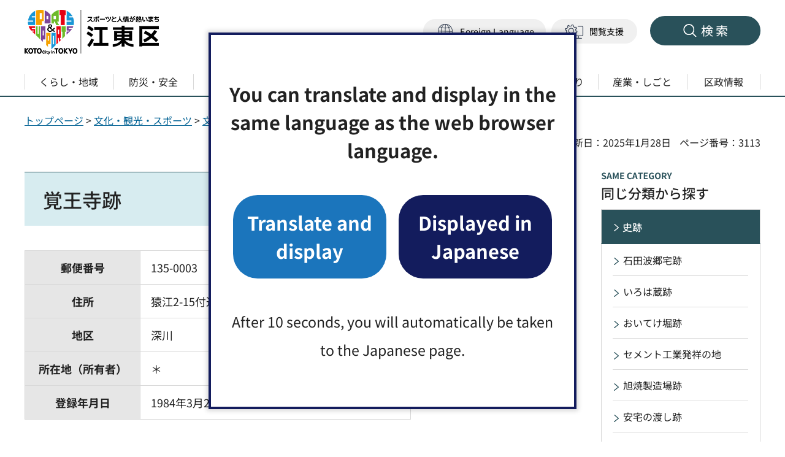

--- FILE ---
content_type: text/html
request_url: https://www.city.koto.lg.jp/103020/bunkasports/bunka/bunkazaisiseki/shiseki/16073.html
body_size: 10134
content:
<!DOCTYPE html>
<html lang="ja">
<head>
<meta charset="UTF-8">

<title>覚王寺跡｜江東区</title>

<meta name="author" content="江東区">
<meta property="og:title" content="覚王寺跡">
<meta property="og:type" content="article">
<meta property="og:description" content="">
<meta property="og:url" content="https://www.city.koto.lg.jp/103020/bunkasports/bunka/bunkazaisiseki/shiseki/16073.html">
<meta property="og:image" content="https://www.city.koto.lg.jp/shared/site_rn/images/sns/logo.png">
<meta property="og:site_name" content="江東区">
<meta property="og:locale" content="ja_JP">
<meta name="page_id" content="3113">
<meta name="viewport" content="width=device-width, maximum-scale=3.0">
<meta name="format-detection" content="telephone=no">
<link href="/shared/site_rn/style/default.css" rel="stylesheet" type="text/css" media="all">
<link href="/shared/site_rn/style/layout.css" rel="stylesheet" type="text/css" media="all">
<link href="/shared/templates/free_rn/style/edit.css" rel="stylesheet" type="text/css" media="all">
<link href="/shared/site_rn/style/smartphone.css" rel="stylesheet" media="all" type="text/css" class="mc_css">
<link href="/shared/templates/free_rn/style/edit_sp.css" rel="stylesheet" media="all" type="text/css" class="mc_css">
<link href="/shared/site_rn/images/favicon/favicon.ico" rel="icon">
<link href="/shared/site_rn/images/favicon/apple-touch-icon-precomposed.png" rel="apple-touch-icon-precomposed">
<script src="/shared/site_rn/js/setting.js"></script>
<script src="/shared/site_rn/js/readspeaker.js"></script>
<script src="/shared/js/ga.js"></script>


<link rel="stylesheet" href="/shared/cogmo/styles/cogmo-base.css">
<link rel="stylesheet" href="/shared/cogmo/styles/cogmo-gpt.css">
<link rel="stylesheet" href="/shared/cogmo/styles/cogmo-form.css">
<link rel="stylesheet" href="/shared/cogmo/styles/cogmo-add.css">
<script src="/shared/cogmo/scripts/search_config.js"></script>
<script src="/shared/cogmo/scripts/search-f1_config.js"></script>
<script src="/shared/cogmo/scripts/iso_codes.js"></script>
<script defer src="/shared/cogmo/scripts/bundle.js"></script>
</head>
<body class="format_free no_javascript">
<script src="/shared/site_rn/js/init.js"></script>
<div id="tmp_wrapper">
<noscript>
<p>このサイトではJavaScriptを使用したコンテンツ・機能を提供しています。JavaScriptを有効にするとご利用いただけます。</p>
</noscript>
<p><a href="#tmp_honbun" class="skip">本文へスキップします。</a></p>
<div id="tmp_header_wrap">

<header id="tmp_header">
<div class="container">
<div id="tmp_hlogo">
<p><a href="/index.html"><span><img alt="スポーツと人情が熱いまち 江東区" height="75" src="/shared/site_rn/images/header/hlogo.jpg" width="221"></span></a></p>
</div>
<div id="tmp_settings">
<div class="header_note_fix">
<p>知りたい情報が<span>見つからないときは</span></p>
</div>
<div id="tmp_hnavi_means">
<ul>
	<li id="tmp_hnavi_lang"><a href="javascript:void(0)" lang="en"><span>Foreign Language</span></a>
	<div id="tmp_sma_language" class="wrap_sma_sch show">
	<div class="sma_setting_inner">
	<div class="language_list">
	<ul>
	</ul>
	</div>
	</div>
	</div>
	</li>
	<li id="tmp_hnavi_setting"><a href="javascript:void(0)"><span>閲覧支援</span></a>
	<div id="tmp_sma_setting" class="wrap_sma_sch">
	<div class="sma_setting_inner">
	<ul class="setting_list">
		<li class="setting_size"><a href="/moji.html">文字サイズ・色合い変更</a></li>
		<li class="setting_speaker">
		<div id="readspeaker_button1" class="rs_skip"><a href="https://app-eas.readspeaker.com/cgi-bin/rsent?customerid=7199&amp;lang=ja_jp&amp;readid=tmp_readcontents&amp;url=" onclick="readpage(this.href, 'tmp_readspeaker'); return false;" rel="nofollow" class="rs_href"><span>音声読み上げ</span></a></div>
		</li>
	</ul>
	</div>
	</div>
	</li>
</ul>
</div>
<div id="tmp_hnavi_s">
<ul>
	<li id="tmp_hnavi_rmenu"><a href="/sitemap.html"><span>検索</span></a>
	<div id="tmp_sma_rmenu" class="wrap_sma_sch">
	<div class="container">
	<div class="sma_rmenu_inner">
	<p class="sma_rmenu_head"><span>検索</span></p>
	<div class="sma_rmenu_cnt">
	<div class="rmenu_sch_key">
	<div class="row_sch">
	<div class="col_sch">
	<div id="tmp_keyword">
	<p class="sma_rmenu_ttl">キーワードで探す</p>
	<p class="sch_note">検索結果の概要文が生成AIで作成されます。</p>
	<div class="wrap_sch_box">
	<div config="Form1SearchConfig" id="cogmo-search-form1" class="cogmo-main"><!-- --></div>
	</div>
	</div>
	</div>
	<div class="col_sch">
	<div id="tmp_sch_page_id">
	<p class="sma_rmenu_ttl">ページ番号で探す</p>
	<p class="sch_note">「ページ番号」をご存じの方は、ページ番号を入力してください</p>
	<form action="/#" id="tmp_gsearch_page_id" name="tmp_gsearch_page_id">
	<div class="wrap_sch_box">
	<p class="sch_ttl"><label for="id_search_txt">ページ番号検索</label></p>
	<p class="sch_box"><input id="id_search_txt" name="q" size="31" type="text"></p>
	<p class="sch_btn"><input id="id_search_btn" name="sa" type="submit" value="検索"></p>
	</div>
	<p class="wrap_sch_how_to_use"><a href="/page_number.html">ページ番号検索とは</a></p>
	</form>
	</div>
	</div>
	</div>
	</div>
	<div id="tmp_search_keywords" class="rmenu_keywords">
	<p class="sma_rmenu_ttl">よく検索されるキーワード</p>
	</div>
	<div class="rmenu_gnavi">
	<p class="sma_rmenu_ttl">分類から探す</p>
	</div>
	<div class="rmenu_userful_navigation">
	<p class="sma_rmenu_ttl">便利ナビ</p>
	</div>
	<div class="rmenu_target_audience">
	<p class="sma_rmenu_ttl">対象者別</p>
	</div>
	</div>
	<p class="close_btn"><a href="javascript:void(0);"><span>閉じる</span></a></p>
	</div>
	</div>
	</div>
	</li>
</ul>
</div>
</div>
</div>
</header>
<div id="tmp_gnavi">
<div class="container">
<div class="gnavi">
<ul class="gnavi_list">
	<li class="glist1"><a href="/kurashi/index.html" class="gnavi_link"><span>くらし・地域</span></a></li>
	<li class="glist2"><a href="/bosai/index.html" class="gnavi_link"><span>防災・安全</span></a></li>
	<li class="glist3"><a href="/kodomo/index.html" class="gnavi_link"><span>こども・教育</span></a></li>
	<li class="glist4"><a href="/fukushi/index.html" class="gnavi_link"><span>健康・福祉</span></a></li>
	<li class="glist5"><a href="/bunkasports/index.html" class="gnavi_link"><span>文化・観光・スポーツ</span></a></li>
	<li class="glist6"><a href="/machizukuri/index.html" class="gnavi_link"><span>環境・まちづくり</span></a></li>
	<li class="glist7"><a href="/sangyoshigoto/index.html" class="gnavi_link"><span>産業・しごと</span></a></li>
	<li class="glist8"><a href="/kuse/index.html" class="gnavi_link"><span>区政情報</span></a></li>
</ul>
</div>
</div>
</div>

</div>
<div id="tmp_pankuzu">
<div class="container">
<p><a href="/index.html">トップページ</a> &gt; <a href="/bunkasports/index.html">文化・観光・スポーツ</a> &gt; <a href="/bunkasports/bunka/index.html">文化・歴史</a> &gt; <a href="/bunkasports/bunka/ichiran/index.html">文化財・史跡等一覧</a> &gt; <a href="/bunkasports/bunka/bunkazaisiseki/index.html">文化財・史跡等50音順一覧</a> &gt; <a href="/bunkasports/bunka/bunkazaisiseki/shiseki/index.html">史跡</a> &gt; 覚王寺跡</p>
</div>
</div>
<p id="tmp_honbun" class="skip">ここから本文です。</p>
<div id="tmp_wrap_custom_update">
<div class="container">
<div id="tmp_custom_update">



<p id="tmp_update">更新日：2025年1月28日</p>

<p id="tmp_page_id">ページ番号：3113</p>
</div>
</div>
</div>
<main id="tmp_wrap_main" class="column_rnavi">
<div id="tmp_main">
<div class="container">
<div class="wrap_col_main">
<div class="col_main">
<div id="tmp_readspeaker" class="rs_preserve rs_skip rs_splitbutton rs_addtools rs_exp"></div>
<div id="tmp_readcontents">
<div id="tmp_contents">



<h1>覚王寺跡</h1>
<table align="" border="1" cellpadding="5" cellspacing="0" summary="" width="70%" class="datatable">
	<tbody>
		<tr>
			<th scope="row" width="30%">郵便番号</th>
			<td>135-0003</td>
		</tr>
		<tr>
			<th scope="row" width="30%">住所</th>
			<td>猿江2-15付近</td>
		</tr>
		<tr>
			<th scope="row" width="30%">地区</th>
			<td>深川</td>
		</tr>
		<tr>
			<th scope="row" width="30%">所在地（所有者）</th>
			<td>＊</td>
		</tr>
		<tr>
			<th scope="row" width="30%">登録年月日</th>
			<td>1984年3月26日</td>
		</tr>
	</tbody>
</table>



</div>



<div id="tmp_inquiry">
<div id="tmp_inquiry_ttl">
<h2>お問い合わせ先</h2>
</div>
<div id="tmp_inquiry_cnt">
<form method="post" action="https://www.city.koto.lg.jp/cgi-bin/simple_faq/form.cgi">
<div class="inquiry_parts">
<p class="inquiry_name">
地域振興部 文化観光課 文化財係&nbsp;窓口：区役所4階32番
</p>
<p class="inquiry_address">郵便番号135-8383&nbsp;東京都江東区東陽4丁目11番28号</p>
<p class="inquiry_tel tel_link">電話番号：03-3647-9819</p>
<p class="inquiry_fax">Fax：03-3647-8470</p>
<p class="inquiry_btn">
<input value="お問い合わせフォーム" type="submit" title="お問い合わせフォーム">
</p>
</div>
<p>
<input type="hidden" name="code" value="050030020">
<input type="hidden" name="dept" value="4358:4524:4109:4026:3943:4690:5271:8176:8674:9587:10002:3777:8840:9172:9587:9172:3777:8923:8508:3777:8757:9255">
<input type="hidden" name="page" value="/103020/bunkasports/bunka/bunkazaisiseki/shiseki/16073.html">
<input type="hidden" name="ENQ_RETURN_MAIL_SEND_FLG" value="0">
<input type="hidden" name="publish_ssl_flg" value="1">
</p>
</form>
</div>
</div>

<div id="tmp_feedback">
<div id="tmp_feedback_ttl">
<p>より良いウェブサイトにするためにみなさまのご意見をお聞かせください</p>
</div>
<div id="tmp_feedback_cnt">
<form action="/cgi-bin/feedback/feedback.cgi" id="feedback" method="post">
<p><input name="page_id" type="hidden" value="3113"> <input name="page_title" type="hidden" value="覚王寺跡"> <input name="page_url" type="hidden" value="https://www.city.koto.lg.jp/103020/bunkasports/bunka/bunkazaisiseki/shiseki/16073.html"> <input name="item_cnt" type="hidden" value="2"></p>
<fieldset><legend>このページの情報は役に立ちましたか？</legend>
<p><input id="que1_1" name="item_1" type="radio" value="役に立った"> <label for="que1_1">1：役に立った</label></p>
<p><input id="que1_2" name="item_1" type="radio" value="ふつう"> <label for="que1_2">2：ふつう</label></p>
<p><input id="que1_3" name="item_1" type="radio" value="役に立たなかった"> <label for="que1_3">3：役に立たなかった</label></p>
</fieldset>
<p><input name="label_1" type="hidden" value="質問：このページの情報は役に立ちましたか？"> <input name="nes_1" type="hidden" value="0"> <input name="img_1" type="hidden"> <input name="img_alt_1" type="hidden"> <input name="mail_1" type="hidden" value="0"></p>
<fieldset><legend>このページの情報は見つけやすかったですか？</legend>
<p><input id="que2_1" name="item_2" type="radio" value="見つけやすかった"> <label for="que2_1">1：見つけやすかった</label></p>
<p><input id="que2_2" name="item_2" type="radio" value="ふつう"> <label for="que2_2">2：ふつう</label></p>
<p><input id="que2_3" name="item_2" type="radio" value="見つけにくかった"> <label for="que2_3">3：見つけにくかった</label></p>
</fieldset>
<p><input name="label_2" type="hidden" value="質問：このページの情報は見つけやすかったですか？"> <input name="nes_2" type="hidden" value="0"> <input name="img_2" type="hidden"> <input name="img_alt_2" type="hidden"> <input name="mail_2" type="hidden" value="0"></p>
<p class="submit"><input type="submit" value="送信"></p>
</form>
</div>
</div>

</div>
</div>
</div>
<div class="wrap_col_rgt_navi">
<div class="col_rgt_navi">

<div id="tmp_wrap_lnavi">
<div class="category_ttl">
<h2>同じ分類から探す</h2>
</div>
<div id="tmp_lnavi">
<div id="tmp_lnavi_ttl">
<p><a href="/bunkasports/bunka/bunkazaisiseki/shiseki/index.html">史跡</a></p>
</div>
<div id="tmp_lnavi_cnt">
<ul>
<li><a href="/103020/bunkasports/bunka/bunkazaisiseki/shiseki/ishidahakyou.html">石田波郷宅跡</a></li>
<li><a href="/103020/bunkasports/bunka/bunkazaisiseki/shiseki/16002.html">いろは蔵跡</a></li>
<li><a href="/103020/bunkasports/bunka/bunkazaisiseki/shiseki/16091.html">おいてけ堀跡</a></li>
<li><a href="/103020/bunkasports/bunka/bunkazaisiseki/shiseki/15900.html">セメント工業発祥の地</a></li>
<li><a href="/103020/bunkasports/bunka/bunkazaisiseki/shiseki/15938.html">旭焼製造場跡</a></li>
<li><a href="/103020/bunkasports/bunka/bunkazaisiseki/shiseki/15921.html">安宅の渡し跡</a></li>
<li><a href="/103020/bunkasports/bunka/bunkazaisiseki/shiseki/15923.html">安宅丸繋留地跡</a></li>
<li><a href="/103020/bunkasports/bunka/bunkazaisiseki/shiseki/16011.html">伊勢ノ海墓</a></li>
<li><a href="/103020/bunkasports/bunka/bunkazaisiseki/shiseki/16001.html">伊東甲子太郎道場跡</a></li>
<li><a href="/103020/bunkasports/bunka/bunkazaisiseki/shiseki/15929.html">伊東深水誕生の地</a></li>
<li><a href="/103020/bunkasports/bunka/bunkazaisiseki/shiseki/16119.html">伊藤左千夫宅跡</a></li>
<li><a href="/103020/bunkasports/bunka/bunkazaisiseki/shiseki/16102.html">伊藤左千夫墓</a></li>
<li><a href="/103020/bunkasports/bunka/bunkazaisiseki/shiseki/15926.html">伊豆長八宅跡</a></li>
<li><a href="/103020/bunkasports/bunka/bunkazaisiseki/shiseki/16006.html">伊奈忠治・忠重墓</a></li>
<li><a href="/103020/bunkasports/bunka/bunkazaisiseki/shiseki/16044.html">伊能忠敬宅跡</a></li>
<li><a href="/103020/bunkasports/bunka/bunkazaisiseki/shiseki/16043.html">一の鳥居跡</a></li>
<li><a href="/103020/bunkasports/bunka/bunkazaisiseki/shiseki/16115.html">一茶寓居跡</a></li>
<li><a href="/103020/bunkasports/bunka/bunkazaisiseki/shiseki/15960.html">浦風墓</a></li>
<li><a href="/103020/bunkasports/bunka/bunkazaisiseki/shiseki/16047.html">永代寺跡</a></li>
<li><a href="/103020/bunkasports/bunka/bunkazaisiseki/shiseki/16048.html">永代寺歴代住持墓</a></li>
<li><a href="/103020/bunkasports/bunka/bunkazaisiseki/shiseki/16139.html">永福寺歴代住持墓　5基</a></li>
<li><a href="/103020/bunkasports/bunka/bunkazaisiseki/shiseki/15956.html">英一蝶宅跡</a></li>
<li><a href="/103020/bunkasports/bunka/bunkazaisiseki/shiseki/16037.html">英信勝墓</a></li>
<li><a href="/103020/bunkasports/bunka/bunkazaisiseki/shiseki/16060.html">越中島</a></li>
<li><a href="/103020/bunkasports/bunka/bunkazaisiseki/shiseki/16057.html">越中島新田跡</a></li>
<li><a href="/103020/bunkasports/bunka/bunkazaisiseki/shiseki/89196.html">越中島砲台跡</a></li>
<li><a href="/103020/bunkasports/bunka/bunkazaisiseki/shiseki/16062.html">越中島練兵場跡</a></li>
<li><a href="/103020/bunkasports/bunka/bunkazaisiseki/shiseki/15954.html">円珠院墓</a></li>
<li><a href="/103020/bunkasports/bunka/bunkazaisiseki/shiseki/16078.html">猿江御材木蔵跡</a></li>
<li><a href="/103020/bunkasports/bunka/bunkazaisiseki/shiseki/16067.html">猿江船改番所跡</a></li>
<li><a href="/103020/bunkasports/bunka/bunkazaisiseki/shiseki/15916.html">猿子橋跡</a></li>
<li><a href="/103020/bunkasports/bunka/bunkazaisiseki/shiseki/15959.html">横綱阿武松緑之助墓</a></li>
<li><a href="/103020/bunkasports/bunka/bunkazaisiseki/shiseki/16100.html">横綱秀ノ山雷五郎墓</a></li>
<li><a href="/103020/bunkasports/bunka/bunkazaisiseki/shiseki/16131.html">荻家歴代墓</a></li>
<li><a href="/103020/bunkasports/bunka/bunkazaisiseki/shiseki/16079.html">牡丹園跡</a></li>
<li><a href="/103020/bunkasports/bunka/bunkazaisiseki/shiseki/15992.html">下手渡藩上屋敷跡</a></li>
<li><a href="/103020/bunkasports/bunka/bunkazaisiseki/shiseki/17346.html">加舎白雄（かやしらお）誕生の地</a></li>
<li><a href="/103020/bunkasports/bunka/bunkazaisiseki/shiseki/16107.html">歌川国輝墓</a></li>
<li><a href="/103020/bunkasports/bunka/bunkazaisiseki/shiseki/16099.html">歌川豊国(国貞)墓</a></li>
<li><a href="/103020/bunkasports/bunka/bunkazaisiseki/shiseki/15925.html">会輔堂跡</a></li>
<li><a href="/103020/bunkasports/bunka/bunkazaisiseki/shiseki/16038.html">海福寺跡</a></li>
<li><a href="/103020/bunkasports/bunka/bunkazaisiseki/shiseki/15995.html">海辺新田鋳銭座跡</a></li>
<li><a href="/103020/bunkasports/bunka/bunkazaisiseki/shiseki/16073.html">覚王寺跡</a></li>
<li><a href="/103020/bunkasports/bunka/bunkazaisiseki/shiseki/16074.html">覚樹王院跡</a></li>
<li><a href="/103020/bunkasports/bunka/bunkazaisiseki/shiseki/16114.html">釜屋の渡し跡</a></li>
<li><a href="/103020/bunkasports/bunka/bunkazaisiseki/shiseki/16112.html">釜屋跡</a></li>
<li><a href="/103020/bunkasports/bunka/bunkazaisiseki/shiseki/16000.html">干鰯場（永代場）跡</a></li>
<li><a href="/103020/bunkasports/bunka/bunkazaisiseki/shiseki/16041.html">干鰯場（江川場）跡</a></li>
<li><a href="/103020/bunkasports/bunka/bunkazaisiseki/shiseki/15990.html">干鰯場（銚子場）跡</a></li>
<li><a href="/103020/bunkasports/bunka/bunkazaisiseki/shiseki/16036.html">観嵩月墓</a></li>
<li><a href="/103020/bunkasports/bunka/bunkazaisiseki/shiseki/15955.html">間宮林蔵墓</a></li>
<li><a href="/103020/bunkasports/bunka/bunkazaisiseki/shiseki/16069.html">関根正二墓</a></li>
<li><a href="/103020/bunkasports/bunka/bunkazaisiseki/shiseki/15991.html">岩出惣兵衛宅跡</a></li>
<li><a href="/103020/bunkasports/bunka/bunkazaisiseki/shiseki/15964.html">紀伊国屋文左衛門墓</a></li>
<li><a href="/103020/bunkasports/bunka/bunkazaisiseki/shiseki/16106.html">亀ヶ井跡</a></li>
<li><a href="/103020/bunkasports/bunka/bunkazaisiseki/shiseki/16105.html">亀の島跡</a></li>
<li><a href="/103020/bunkasports/bunka/bunkazaisiseki/shiseki/16093.html">亀戸銭座跡</a></li>
<li><a href="/103020/bunkasports/bunka/bunkazaisiseki/shiseki/16090.html">亀戸天神旅所跡</a></li>
<li><a href="/103020/bunkasports/bunka/bunkazaisiseki/shiseki/16111.html">逆井の渡し跡</a></li>
<li><a href="/103020/bunkasports/bunka/bunkazaisiseki/shiseki/15998.html">旧永代橋跡</a></li>
<li><a href="/103020/bunkasports/bunka/bunkazaisiseki/shiseki/16142.html">旧葛西橋跡</a></li>
<li><a href="/103020/bunkasports/bunka/bunkazaisiseki/shiseki/15915.html">旧新大橋跡</a></li>
<li><a href="/103020/bunkasports/bunka/bunkazaisiseki/shiseki/16122.html">牛島神社跡</a></li>
<li><a href="/103020/bunkasports/bunka/bunkazaisiseki/shiseki/16141.html">境川跡</a></li>
<li><a href="/103020/bunkasports/bunka/bunkazaisiseki/shiseki/15958.html">橋本雅邦墓</a></li>
<li><a href="/103020/bunkasports/bunka/bunkazaisiseki/shiseki/16147.html">蕎麦切稲荷跡</a></li>
<li><a href="/103020/bunkasports/bunka/bunkazaisiseki/shiseki/16125.html">近藤長裕墓</a></li>
<li><a href="/103020/bunkasports/bunka/bunkazaisiseki/shiseki/16059.html">金刀比羅神社跡</a></li>
<li><a href="/103020/bunkasports/bunka/bunkazaisiseki/shiseki/15997.html">隅田川汽船航路跡</a></li>
<li><a href="/103020/bunkasports/bunka/bunkazaisiseki/shiseki/16009.html">熊井理左衛門宅跡</a></li>
<li><a href="/103020/bunkasports/bunka/bunkazaisiseki/shiseki/15907.html">桑田立斎宅跡</a></li>
<li><a href="/103020/bunkasports/bunka/bunkazaisiseki/shiseki/15984.html">桑名藩主松平家墓</a></li>
<li><a href="/103020/bunkasports/bunka/bunkazaisiseki/shiseki/16089.html">元佐倉道跡</a></li>
<li><a href="/103020/bunkasports/bunka/bunkazaisiseki/shiseki/16003.html">元木場跡</a></li>
<li><a href="/103020/bunkasports/bunka/bunkazaisiseki/shiseki/16040.html">元杢網夫妻墓</a></li>
<li><a href="/103020/bunkasports/bunka/bunkazaisiseki/shiseki/15931.html">五間堀跡</a></li>
<li><a href="/103020/bunkasports/bunka/bunkazaisiseki/shiseki/16028.html">五世鶴屋南北墓</a></li>
<li><a href="/103020/bunkasports/bunka/bunkazaisiseki/shiseki/16092.html">五之橋跡</a></li>
<li><a href="/103020/bunkasports/bunka/bunkazaisiseki/shiseki/16117.html">羅漢寺跡</a></li>
<li><a href="/103020/bunkasports/bunka/bunkazaisiseki/shiseki/16075.html">五本松跡</a></li>
<li><a href="/103020/bunkasports/bunka/bunkazaisiseki/shiseki/15972.html">後藤三右衛門光亨墓</a></li>
<li><a href="/103020/bunkasports/bunka/bunkazaisiseki/shiseki/15922.html">御船蔵跡</a></li>
<li><a href="/103020/bunkasports/bunka/bunkazaisiseki/shiseki/15924.html">御用石灰置場並会所跡</a></li>
<li><a href="/103020/bunkasports/bunka/bunkazaisiseki/shiseki/16096.html">光蔵寺跡</a></li>
<li><a href="/103020/bunkasports/bunka/bunkazaisiseki/shiseki/16034.html">向井忠勝墓</a></li>
<li><a href="/103020/bunkasports/bunka/bunkazaisiseki/shiseki/16031.html">工藤平助墓　附工藤丈庵墓</a></li>
<li><a href="/103020/bunkasports/bunka/bunkazaisiseki/shiseki/16113.html">庚申道</a></li>
<li><a href="/103020/bunkasports/bunka/bunkazaisiseki/shiseki/15941.html">弘文舎跡</a></li>
<li><a href="/103020/bunkasports/bunka/bunkazaisiseki/shiseki/15919.html">高橋跡</a></li>
<li><a href="/103020/bunkasports/bunka/bunkazaisiseki/shiseki/15939.html">高田早苗誕生の地</a></li>
<li><a href="/103020/bunkasports/bunka/bunkazaisiseki/shiseki/15983.html">高田藩主榊原家墓</a></li>
<li><a href="/103020/bunkasports/bunka/bunkazaisiseki/shiseki/15987.html">今治藩主松平家墓</a></li>
<li><a href="/103020/bunkasports/bunka/bunkazaisiseki/shiseki/16007.html">佐久間象山砲術塾跡</a></li>
<li><a href="/103020/bunkasports/bunka/bunkazaisiseki/shiseki/16012.html">佐渡ケ嶽墓</a></li>
<li><a href="/103020/bunkasports/bunka/bunkazaisiseki/shiseki/16124.html">左行秀鍛練場跡</a></li>
<li><a href="/103020/bunkasports/bunka/bunkazaisiseki/shiseki/16144.html">砂村新田跡</a></li>
<li><a href="/103020/bunkasports/bunka/bunkazaisiseki/shiseki/16129.html">砂町運河跡</a></li>
<li><a href="/103020/bunkasports/bunka/bunkazaisiseki/shiseki/16064.html">再製塩製造所跡</a></li>
<li><a href="/103020/bunkasports/bunka/bunkazaisiseki/shiseki/16022.html">採荼庵跡</a></li>
<li><a href="/103020/bunkasports/bunka/bunkazaisiseki/shiseki/16020.html">斎藤鶴磯宅跡</a></li>
<li><a href="/103020/bunkasports/bunka/bunkazaisiseki/shiseki/16077.html">斎藤堀跡</a></li>
<li><a href="/103020/bunkasports/bunka/bunkazaisiseki/shiseki/16039.html">三井親和墓</a></li>
<li><a href="/103020/bunkasports/bunka/bunkazaisiseki/shiseki/16018.html">三角屋鋪跡</a></li>
<li><a href="/103020/bunkasports/bunka/bunkazaisiseki/shiseki/16052.html">三十三間堂跡</a></li>
<li><a href="/103020/bunkasports/bunka/bunkazaisiseki/shiseki/15965.html">三代・四代・五代山響墓</a></li>
<li><a href="/103020/bunkasports/bunka/bunkazaisiseki/shiseki/16014.html">三代・四代・六代若松墓</a></li>
<li><a href="/103020/bunkasports/bunka/bunkazaisiseki/shiseki/15948.html">三沢局墓</a></li>
<li><a href="/103020/bunkasports/bunka/bunkazaisiseki/shiseki/15906.html">三野村利左衛門宅跡</a></li>
<li><a href="/103020/bunkasports/bunka/bunkazaisiseki/shiseki/16084.html">山東京伝誕生の地</a></li>
<li><a href="/103020/bunkasports/bunka/bunkazaisiseki/shiseki/16134.html">四ッ車大八墓</a></li>
<li><a href="/103020/bunkasports/bunka/bunkazaisiseki/shiseki/16054.html">四世鶴屋南北宅跡</a></li>
<li><a href="/103020/bunkasports/bunka/bunkazaisiseki/shiseki/16136.html">四代目荻江露友墓</a></li>
<li><a href="/103020/bunkasports/bunka/bunkazaisiseki/shiseki/16025.html">紫檀楼古喜墓</a></li>
<li><a href="/103020/bunkasports/bunka/bunkazaisiseki/shiseki/15927.html">慈眼寺跡</a></li>
<li><a href="/103020/bunkasports/bunka/bunkazaisiseki/shiseki/16081.html">七代目市川團十郎宅跡</a></li>
<li><a href="/103020/bunkasports/bunka/bunkazaisiseki/shiseki/15946.html">手柄岡持墓</a></li>
<li><a href="/103020/bunkasports/bunka/bunkazaisiseki/shiseki/15952.html">洲崎廓追善墓</a></li>
<li><a href="/103020/bunkasports/bunka/bunkazaisiseki/shiseki/17024.html">洲崎球場跡</a></li>
<li><a href="/103020/bunkasports/bunka/bunkazaisiseki/shiseki/16058.html">洲崎御薬草御植付場跡</a></li>
<li><a href="/103020/bunkasports/bunka/bunkazaisiseki/shiseki/16143.html">舟入川跡</a></li>
<li><a href="/103020/bunkasports/bunka/bunkazaisiseki/shiseki/16097.html">十間川</a></li>
<li><a href="/103020/bunkasports/bunka/bunkazaisiseki/shiseki/15962.html">十三代・十六代木村庄之助墓</a></li>
<li><a href="/103020/bunkasports/bunka/bunkazaisiseki/shiseki/16063.html">十万坪跡</a></li>
<li><a href="/103020/bunkasports/bunka/bunkazaisiseki/shiseki/16065.html">十万坪鋳銭場跡</a></li>
<li><a href="/103020/bunkasports/bunka/bunkazaisiseki/shiseki/16015.html">渋沢栄一宅跡</a></li>
<li><a href="/103020/bunkasports/bunka/bunkazaisiseki/shiseki/16005.html">初代市川段四郎墓</a></li>
<li><a href="/103020/bunkasports/bunka/bunkazaisiseki/shiseki/16026.html">初代市川八百蔵墓</a></li>
<li><a href="/103020/bunkasports/bunka/bunkazaisiseki/shiseki/15947.html">初代清元延寿太夫墓</a></li>
<li><a href="/103020/bunkasports/bunka/bunkazaisiseki/shiseki/15971.html">初代竹本越路太夫・三代野澤吉兵衛墓</a></li>
<li><a href="/103020/bunkasports/bunka/bunkazaisiseki/shiseki/16101.html">勝田家墓地</a></li>
<li><a href="/103020/bunkasports/bunka/bunkazaisiseki/shiseki/16021.html">小津安二郎誕生の地</a></li>
<li><a href="/103020/bunkasports/bunka/bunkazaisiseki/shiseki/16121.html">小名木川</a></li>
<li><a href="/103020/bunkasports/bunka/bunkazaisiseki/shiseki/15970.html">庄司甚右衛門墓</a></li>
<li><a href="/103020/bunkasports/bunka/bunkazaisiseki/shiseki/15989.html">松旭斎天一墓</a></li>
<li><a href="/103020/bunkasports/bunka/bunkazaisiseki/shiseki/15982.html">松田東吉郎墓</a></li>
<li><a href="/103020/bunkasports/bunka/bunkazaisiseki/shiseki/16130.html">松平冠山屋敷跡</a></li>
<li><a href="/103020/bunkasports/bunka/bunkazaisiseki/shiseki/15966.html">松平忠敏墓</a></li>
<li><a href="/103020/bunkasports/bunka/bunkazaisiseki/shiseki/17023.html">松平定信海荘跡</a></li>
<li><a href="/103020/bunkasports/bunka/bunkazaisiseki/shiseki/15979.html">松平定信墓</a></li>
<li><a href="/103020/bunkasports/bunka/bunkazaisiseki/shiseki/16135.html">松本久四郎墓</a></li>
<li><a href="/103020/bunkasports/bunka/bunkazaisiseki/shiseki/15901.html">上・中・下之橋</a></li>
<li><a href="/103020/bunkasports/bunka/bunkazaisiseki/shiseki/16133.html">上妙寺歴代住職墓</a></li>
<li><a href="/103020/bunkasports/bunka/bunkazaisiseki/shiseki/16016.html">新井白石寓居跡</a></li>
<li><a href="/103020/bunkasports/bunka/bunkazaisiseki/shiseki/16070.html">新場小安墓</a></li>
<li><a href="/103020/bunkasports/bunka/bunkazaisiseki/shiseki/15976.html">深川の薮そば跡</a></li>
<li><a href="/103020/bunkasports/bunka/bunkazaisiseki/shiseki/16008.html">深川魚市場跡</a></li>
<li><a href="/103020/bunkasports/bunka/bunkazaisiseki/shiseki/15951.html">深川区役所跡</a></li>
<li><a href="/103020/bunkasports/bunka/bunkazaisiseki/shiseki/15917.html">深川御籾蔵跡</a></li>
<li><a href="/103020/bunkasports/bunka/bunkazaisiseki/shiseki/15940.html">深川授産場跡</a></li>
<li><a href="/103020/bunkasports/bunka/bunkazaisiseki/shiseki/15999.html">深川正米市場跡</a></li>
<li><a href="/103020/bunkasports/bunka/bunkazaisiseki/shiseki/15930.html">深川村発祥の地</a></li>
<li><a href="/103020/bunkasports/bunka/bunkazaisiseki/shiseki/15993.html">真光庵跡　黄檗宗江戸八カ庵の一</a></li>
<li><a href="/103020/bunkasports/bunka/bunkazaisiseki/shiseki/16104.html">神官香取家墓地</a></li>
<li><a href="/103020/bunkasports/bunka/bunkazaisiseki/shiseki/15975.html">進藤忠次墓</a></li>
<li><a href="/103020/bunkasports/bunka/bunkazaisiseki/shiseki/15910.html">仁木三岳墓</a></li>
<li><a href="/103020/bunkasports/bunka/bunkazaisiseki/shiseki/15944.html">水場跡</a></li>
<li><a href="/103020/bunkasports/bunka/bunkazaisiseki/shiseki/16056.html">雀の森跡</a></li>
<li><a href="/103020/bunkasports/bunka/bunkazaisiseki/shiseki/16053.html">雀林荘跡</a></li>
<li><a href="/103020/bunkasports/bunka/bunkazaisiseki/shiseki/16127.html">精製糖工業発祥の地</a></li>
<li><a href="/103020/bunkasports/bunka/bunkazaisiseki/shiseki/16118.html">製糖の渡し跡</a></li>
<li><a href="/103020/bunkasports/bunka/bunkazaisiseki/shiseki/17347.html">西館翫水（にしだてがんすい）墓</a></li>
<li><a href="/103020/bunkasports/bunka/bunkazaisiseki/shiseki/16095.html">西館孤清墓　附妻美佐子墓</a></li>
<li><a href="/103020/bunkasports/bunka/bunkazaisiseki/shiseki/16019.html">西尾藩藩校典学館跡</a></li>
<li><a href="/103020/bunkasports/bunka/bunkazaisiseki/shiseki/15957.html">石川玄常墓</a></li>
<li><a href="/103020/bunkasports/bunka/bunkazaisiseki/shiseki/15945.html">仙台堀</a></li>
<li><a href="/103020/bunkasports/bunka/bunkazaisiseki/shiseki/16108.html">占風園跡</a></li>
<li><a href="/103020/bunkasports/bunka/bunkazaisiseki/shiseki/16032.html">川口忠七・直墓</a></li>
<li><a href="/103020/bunkasports/bunka/bunkazaisiseki/shiseki/15912.html">川船番所跡</a></li>
<li><a href="/103020/bunkasports/bunka/bunkazaisiseki/shiseki/15932.html">泉養寺跡</a></li>
<li><a href="/103020/bunkasports/bunka/bunkazaisiseki/shiseki/15905.html">前島密宅跡</a></li>
<li><a href="/103020/bunkasports/bunka/bunkazaisiseki/shiseki/15985.html">膳所藩主本多家墓</a></li>
<li><a href="/103020/bunkasports/bunka/bunkazaisiseki/shiseki/16010.html">相川新兵衛宅跡</a></li>
<li><a href="/103020/bunkasports/bunka/bunkazaisiseki/shiseki/16138.html">草屋の渡し跡</a></li>
<li><a href="/103020/bunkasports/bunka/bunkazaisiseki/shiseki/16132.html">増田市五郎墓</a></li>
<li><a href="/103020/bunkasports/bunka/bunkazaisiseki/shiseki/15911.html">村田家墓</a></li>
<li><a href="/103020/bunkasports/bunka/bunkazaisiseki/shiseki/15908.html">村田春海墓</a></li>
<li><a href="/103020/bunkasports/bunka/bunkazaisiseki/shiseki/16137.html">太郎兵衛新田跡</a></li>
<li><a href="/103020/bunkasports/bunka/bunkazaisiseki/shiseki/16076.html">大横川</a></li>
<li><a href="/103020/bunkasports/bunka/bunkazaisiseki/shiseki/15974.html">大屋裏住墓</a></li>
<li><a href="/103020/bunkasports/bunka/bunkazaisiseki/shiseki/15937.html">大工町の渡し跡</a></li>
<li><a href="/103020/bunkasports/bunka/bunkazaisiseki/shiseki/15996.html">大慈庵跡　黄檗宗江戸八カ庵の一</a></li>
<li><a href="/103020/bunkasports/bunka/bunkazaisiseki/shiseki/16004.html">大川口の渡し跡</a></li>
<li><a href="/103020/bunkasports/bunka/bunkazaisiseki/shiseki/16140.html">大塚新田跡</a></li>
<li><a href="/103020/bunkasports/bunka/bunkazaisiseki/shiseki/16085.html">大島川</a></li>
<li><a href="/103020/bunkasports/bunka/bunkazaisiseki/shiseki/15942.html">曲亭馬琴誕生の地</a></li>
<li><a href="/103020/bunkasports/bunka/bunkazaisiseki/shiseki/16110.html">竪川</a></li>
<li><a href="/103020/bunkasports/bunka/bunkazaisiseki/shiseki/16061.html">竹橋事件処刑場跡</a></li>
<li><a href="/103020/bunkasports/bunka/bunkazaisiseki/shiseki/15899.html">中洲の渡し跡</a></li>
<li><a href="/103020/bunkasports/bunka/bunkazaisiseki/shiseki/16120.html">中川船番所跡</a></li>
<li><a href="/103020/bunkasports/bunka/bunkazaisiseki/shiseki/16123.html">中浜万次郎宅跡</a></li>
<li><a href="/103020/bunkasports/bunka/bunkazaisiseki/shiseki/16145.html">長州藩大砲鋳造場跡</a></li>
<li><a href="/103020/bunkasports/bunka/bunkazaisiseki/shiseki/17146.html">長谷川如是閑誕生の地</a></li>
<li><a href="/103020/bunkasports/bunka/bunkazaisiseki/shiseki/16042.html">坪井信道日習堂跡</a></li>
<li><a href="/103020/bunkasports/bunka/bunkazaisiseki/shiseki/16082.html">鶴歩町跡</a></li>
<li><a href="/103020/bunkasports/bunka/bunkazaisiseki/shiseki/15961.html">天廼門都竜墓</a></li>
<li><a href="/103020/bunkasports/bunka/bunkazaisiseki/shiseki/15977.html">度会園女墓</a></li>
<li><a href="/103020/bunkasports/bunka/bunkazaisiseki/shiseki/16046.html">東京市立深川図書館跡</a></li>
<li><a href="/103020/bunkasports/bunka/bunkazaisiseki/shiseki/16126.html">東京巡行船航路跡</a></li>
<li><a href="/103020/bunkasports/bunka/bunkazaisiseki/shiseki/15935.html">東京府小学第六校跡</a></li>
<li><a href="/103020/bunkasports/bunka/bunkazaisiseki/shiseki/16080.html">藤森稲荷跡</a></li>
<li><a href="/103020/bunkasports/bunka/bunkazaisiseki/shiseki/16128.html">徳島藩下屋敷庭園跡</a></li>
<li><a href="/103020/bunkasports/bunka/bunkazaisiseki/shiseki/15978.html">奈良屋茂左衛門墓跡</a></li>
<li><a href="/103020/bunkasports/bunka/bunkazaisiseki/shiseki/16146.html">南砂六地蔵</a></li>
<li><a href="/103020/bunkasports/bunka/bunkazaisiseki/shiseki/16029.html">二軒茶屋松本墓</a></li>
<li><a href="/103020/bunkasports/bunka/bunkazaisiseki/shiseki/16051.html">二軒茶屋跡</a></li>
<li><a href="/103020/bunkasports/bunka/bunkazaisiseki/shiseki/16055.html">二世烏亭焉馬宅跡</a></li>
<li><a href="/103020/bunkasports/bunka/bunkazaisiseki/shiseki/15968.html">二代目勝俵蔵墓</a></li>
<li><a href="/103020/bunkasports/bunka/bunkazaisiseki/shiseki/15918.html">二代目中村芝翫宅跡</a></li>
<li><a href="/103020/bunkasports/bunka/bunkazaisiseki/shiseki/15986.html">尼崎藩主松平家墓</a></li>
<li><a href="/103020/bunkasports/bunka/bunkazaisiseki/shiseki/15934.html">日本駄右衛門墓跡</a></li>
<li><a href="/103020/bunkasports/bunka/bunkazaisiseki/shiseki/16098.html">入神明宮跡</a></li>
<li><a href="/103020/bunkasports/bunka/bunkazaisiseki/shiseki/15933.html">芭蕉翁句塚跡</a></li>
<li><a href="/103020/bunkasports/bunka/bunkazaisiseki/shiseki/15914.html">芭蕉翁古池の跡</a></li>
<li><a href="/103020/bunkasports/bunka/bunkazaisiseki/shiseki/16103.html">梅屋敷跡</a></li>
<li><a href="/103020/bunkasports/bunka/bunkazaisiseki/shiseki/15920.html">櫨御植付場跡</a></li>
<li><a href="/103020/bunkasports/bunka/bunkazaisiseki/shiseki/16050.html">八幡堀跡</a></li>
<li><a href="/103020/bunkasports/bunka/bunkazaisiseki/shiseki/16033.html">伴伝兵衛店墓地</a></li>
<li><a href="/103020/bunkasports/bunka/bunkazaisiseki/shiseki/15936.html">瓢池園陶磁器工場跡</a></li>
<li><a href="/103020/bunkasports/bunka/bunkazaisiseki/shiseki/16049.html">富岡八幡宮富士塚跡</a></li>
<li><a href="/103020/bunkasports/bunka/bunkazaisiseki/shiseki/16035.html">伏見義民墓</a></li>
<li><a href="/103020/bunkasports/bunka/bunkazaisiseki/shiseki/15953.html">福王家歴代墓</a></li>
<li><a href="/103020/bunkasports/bunka/bunkazaisiseki/shiseki/15969.html">福士幸次郎墓</a></li>
<li><a href="/103020/bunkasports/bunka/bunkazaisiseki/shiseki/15973.html">福聚庵跡　黄檗宗江戸八カ庵の一</a></li>
<li><a href="/103020/bunkasports/bunka/bunkazaisiseki/shiseki/16087.html">平井新田塩浜跡</a></li>
<li><a href="/103020/bunkasports/bunka/bunkazaisiseki/shiseki/16086.html">平井新田跡</a></li>
<li><a href="/103020/bunkasports/bunka/bunkazaisiseki/shiseki/15902.html">平賀源内エレキテル実験の地</a></li>
<li><a href="/103020/bunkasports/bunka/bunkazaisiseki/shiseki/15988.html">峰山藩主京極家墓</a></li>
<li><a href="/103020/bunkasports/bunka/bunkazaisiseki/shiseki/16045.html">蓬莱橋跡</a></li>
<li><a href="/103020/bunkasports/bunka/bunkazaisiseki/shiseki/16027.html">豊田古童墓</a></li>
<li><a href="/103020/bunkasports/bunka/bunkazaisiseki/shiseki/16109.html">北十間川</a></li>
<li><a href="/103020/bunkasports/bunka/bunkazaisiseki/shiseki/16094.html">本多忠央家墓</a></li>
<li><a href="/103020/bunkasports/bunka/bunkazaisiseki/shiseki/15981.html">本多忠統墓</a></li>
<li><a href="/103020/bunkasports/bunka/bunkazaisiseki/shiseki/16071.html">摩利支天祠跡</a></li>
<li><a href="/103020/bunkasports/bunka/bunkazaisiseki/shiseki/15994.html">万祥庵跡　黄檗宗江戸八カ庵の一</a></li>
<li><a href="/103020/bunkasports/bunka/bunkazaisiseki/shiseki/15913.html">旧万年橋跡</a></li>
<li><a href="/103020/bunkasports/bunka/bunkazaisiseki/shiseki/16072.html">妙寿寺跡</a></li>
<li><a href="/103020/bunkasports/bunka/bunkazaisiseki/shiseki/16066.html">民営機械製粉業発祥の地</a></li>
<li><a href="/103020/bunkasports/bunka/bunkazaisiseki/shiseki/15950.html">矢部定令墓</a></li>
<li><a href="/103020/bunkasports/bunka/bunkazaisiseki/shiseki/16083.html">油堀跡</a></li>
<li><a href="/103020/bunkasports/bunka/bunkazaisiseki/shiseki/15980.html">雄誉霊巌墓</a></li>
<li><a href="/103020/bunkasports/bunka/bunkazaisiseki/shiseki/16030.html">養源院墓</a></li>
<li><a href="/103020/bunkasports/bunka/bunkazaisiseki/shiseki/16024.html">理照院墓</a></li>
<li><a href="/103020/bunkasports/bunka/bunkazaisiseki/shiseki/15903.html">陸奥宗光宅跡</a></li>
<li><a href="/103020/bunkasports/bunka/bunkazaisiseki/shiseki/15904.html">霊雲院跡</a></li>
<li><a href="/103020/bunkasports/bunka/bunkazaisiseki/shiseki/15967.html">霊巖寺学寮跡</a></li>
<li><a href="/103020/bunkasports/bunka/bunkazaisiseki/shiseki/16116.html">霊巖寺念仏堂跡</a></li>
<li><a href="/103020/bunkasports/bunka/bunkazaisiseki/shiseki/15943.html">歴代杵屋六左衛門墓</a></li>
<li><a href="/103020/bunkasports/bunka/bunkazaisiseki/shiseki/15909.html">呂一官墓</a></li>
<li><a href="/103020/bunkasports/bunka/bunkazaisiseki/shiseki/15928.html">六間堀跡</a></li>
<li><a href="/103020/bunkasports/bunka/bunkazaisiseki/shiseki/16013.html">六代目式守伊之助墓</a></li>
<li><a href="/103020/bunkasports/bunka/bunkazaisiseki/shiseki/16088.html">六万坪跡</a></li>
<li><a href="/103020/bunkasports/bunka/bunkazaisiseki/shiseki/16023.html">和倉の渡し跡</a></li>
<li><a href="/103020/bunkasports/bunka/bunkazaisiseki/shiseki/15963.html">和田家歴代墓</a></li>
<li><a href="/103020/bunkasports/bunka/bunkazaisiseki/shiseki/16068.html">逹理堂跡</a></li>
<li><a href="/103020/bunkasports/bunka/bunkazaisiseki/shiseki/16017.html">閻魔堂橋跡</a></li>
</ul>
</div>
</div>
</div>

</div>
</div>
</div>
</div>
</main>

<footer id="tmp_footer">
<div class="footer_wrap">
<div class="container">
<ul class="fnavi">
	<li><a href="/8784.html">このサイトについて</a></li>
	<li><a href="/torikumi.html">ウェブアクセシビリティ方針</a></li>
	<li><a href="/011501/kuse/joho/hogo/8786.html">個人情報の取り扱い</a></li>
	<li><a href="/sitemap.html" class="sitemap_link">サイトマップ</a></li>
	<li><a href="/011501/links.html">リンク集</a></li>
	<li><a href="/rss.html">RSSについて</a></li>
	<li><a href="/011501/8787.html">著作権・リンクについて</a></li>
</ul>
<div class="footer_cnt">
<div class="footer_info">
<div class="footer_info_top">
<div class="footer_logo">
<p>江東区役所</p>
</div>
<p class="corporate_number">法人番号：6000020131083</p>
</div>
<div class="footer_info_bottom">
<address><span>〒135-8383　東京都江東区東陽4丁目11番28号</span> <span class="tel_link">電話番号：03-3647-9111（代表）</span></address>
<p class="footer_access"><a href="/051101/kuse/profile/ichi/3099.html">アクセス・利用時間・フロア案内</a></p>
</div>
</div>
</div>
</div>
</div>
<p lang="en" class="copyright">Copyright &copy; Koto City. All Rights Reserved.</p>
<div class="pnavi">
<p class="ptop"><a href="#tmp_header">ページの先頭へ戻る</a></p>
</div>
</footer>

</div>
<script src="/shared/site_rn/js/function.js"></script>
<script src="/shared/site_rn/js/main.js"></script>
<script src="/shared/system/js/path_info/path_info.js"></script>


</body>
</html>


--- FILE ---
content_type: text/html
request_url: https://www.city.koto.lg.jp/index.html
body_size: 7650
content:
<!DOCTYPE html>
<html lang="ja">
<head>
<meta charset="UTF-8">

<title>トップページ｜江東区</title>
<meta name="description" content="江東区公式ホームページです。">

<meta name="author" content="江東区">
<meta property="og:title" content="トップページ">
<meta property="og:type" content="website">
<meta property="og:description" content="江東区公式ホームページです。">
<meta property="og:url" content="https://www.city.koto.lg.jp/index.html">
<meta property="og:image" content="https://www.city.koto.lg.jp/shared/site_rn/images/sns/logo.png">
<meta property="og:site_name" content="江東区">
<meta property="og:locale" content="ja_JP">
<meta name="page_id" content="1">
<meta name="viewport" content="width=device-width, maximum-scale=3.0">
<meta name="format-detection" content="telephone=no">
<link href="/shared/site_rn/style/default.css" rel="stylesheet" type="text/css" media="all">
<link href="/shared/site_rn/style/layout.css" rel="stylesheet" type="text/css" media="all">
<link href="/shared/templates/top_rn/style/edit.css" rel="stylesheet" type="text/css" media="all">
<link href="/shared/site_rn/style/smartphone.css" rel="stylesheet" media="all" type="text/css" class="mc_css">
<link href="/shared/templates/top_rn/style/edit_sp.css" rel="stylesheet" media="all" type="text/css" class="mc_css">
<link href="/shared/site_rn/images/favicon/favicon.ico" rel="icon">
<link href="/shared/site_rn/images/favicon/apple-touch-icon-precomposed.png" rel="apple-touch-icon-precomposed">
<link href="/shinchaku/shinchaku.xml" rel="alternate" type="application/rss+xml" title="江東区 新着情報">
<script src="/shared/js/ga.js"></script>
<script src="/shared/site_rn/js/readspeaker.js"></script>
<script src="/shared/site_rn/js/setting.js"></script>
<link rel="stylesheet" href="/shared/cogmo/styles/cogmo-base.css">
<link rel="stylesheet" href="/shared/cogmo/styles/cogmo-gpt.css">
<link rel="stylesheet" href="/shared/cogmo/styles/cogmo-form.css">
<link rel="stylesheet" href="/shared/cogmo/styles/cogmo-add.css">
<script src="/shared/cogmo/scripts/search_config.js"></script>
<script src="/shared/cogmo/scripts/search-f1_config.js"></script>
<script src="/shared/cogmo/scripts/iso_codes.js"></script>
<script defer src="/shared/cogmo/scripts/bundle.js"></script>
</head>
<body class="format_top top_judge no_javascript">
<script src="/shared/site_rn/js/init.js"></script>
<div id="tmp_wrapper">
<noscript>
<p>このサイトではJavaScriptを使用したコンテンツ・機能を提供しています。JavaScriptを有効にするとご利用いただけます。</p>
</noscript>
<p><a href="#tmp_honbun" class="skip">本文へスキップします。</a></p>
<div id="tmp_header_wrap">

<header id="tmp_header">
<div class="container">
<div id="tmp_hlogo">
<h1><span><img alt="スポーツと人情が熱いまち 江東区" height="75" src="/shared/site_rn/images/header/hlogo.jpg" width="221"></span></h1>
</div>
<div id="tmp_settings">
<div class="header_note_fix">
<p>知りたい情報が<span>見つからないときは</span></p>
</div>
<div id="tmp_hnavi_means">
<ul>
	<li id="tmp_hnavi_lang"><a href="javascript:void(0)" lang="en"><span>Foreign Language</span></a>
	<div id="tmp_sma_language" class="wrap_sma_sch show">
	<div class="sma_setting_inner">
	<div class="language_list">
	<ul>
	</ul>
	</div>
	</div>
	</div>
	</li>
	<li id="tmp_hnavi_setting"><a href="javascript:void(0)"><span>閲覧支援</span></a>
	<div id="tmp_sma_setting" class="wrap_sma_sch">
	<div class="sma_setting_inner">
	<ul class="setting_list">
		<li class="setting_size"><a href="/moji.html">文字サイズ・色合い変更</a></li>
		<li class="setting_speaker">
		<div id="readspeaker_button1" class="rs_skip"><a href="https://app-eas.readspeaker.com/cgi-bin/rsent?customerid=7199&amp;lang=ja_jp&amp;readid=tmp_readcontents&amp;url=" onclick="readpage(this.href, 'tmp_readspeaker'); return false;" rel="nofollow" class="rs_href"><span>音声読み上げ</span></a></div>
		</li>
	</ul>
	</div>
	</div>
	</li>
</ul>
</div>
<div id="tmp_hnavi_s">
<ul>
	<li id="tmp_hnavi_rmenu"><a href="/sitemap.html"><span>検索</span></a>
	<div id="tmp_sma_rmenu" class="wrap_sma_sch">
	<div class="container">
	<div class="sma_rmenu_inner">
	<p class="sma_rmenu_head"><span>検索</span></p>
	<div class="sma_rmenu_cnt">
	<div class="rmenu_sch_key">
	<div class="row_sch">
	<div class="col_sch">
	<div id="tmp_keyword">
	<p class="sma_rmenu_ttl">文章・キーワードで探す</p>
	<p class="sch_note">検索結果の概要文が生成AIで作成されます。</p>
	<div class="wrap_sch_box">
	<div config="Form1SearchConfig" id="cogmo-search-form1" class="cogmo-main"><!-- --></div>
	</div>
	</div>
	</div>
	<div class="col_sch">
	<div id="tmp_sch_page_id">
	<p class="sma_rmenu_ttl">ページ番号で探す</p>
	<p class="sch_note">「ページ番号」をご存じの方は、ページ番号を入力してください</p>
	<form action="/#" id="tmp_gsearch_page_id" name="tmp_gsearch_page_id">
	<div class="wrap_sch_box">
	<p class="sch_ttl"><label for="id_search_txt">ページ番号検索</label></p>
	<p class="sch_box"><input id="id_search_txt" name="q" size="31" type="text"></p>
	<p class="sch_btn"><input id="id_search_btn" name="sa" type="submit" value="検索"></p>
	</div>
	<p class="wrap_sch_how_to_use"><a href="/page_number.html">ページ番号検索とは</a></p>
	</form>
	</div>
	</div>
	</div>
	</div>
	<div id="tmp_search_keywords" class="rmenu_keywords">
	<p class="sma_rmenu_ttl">よく検索されるキーワード</p>
	</div>
	<div class="rmenu_gnavi">
	<p class="sma_rmenu_ttl">分類から探す</p>
	</div>
	<div class="rmenu_userful_navigation">
	<p class="sma_rmenu_ttl">便利ナビ</p>
	</div>
	<div class="rmenu_target_audience">
	<p class="sma_rmenu_ttl">対象者別</p>
	</div>
	</div>
	<p class="close_btn"><a href="javascript:void(0);"><span>閉じる</span></a></p>
	</div>
	</div>
	</div>
	</li>
</ul>
</div>
</div>
</div>
</header>
<div id="tmp_gnavi">
<div class="container">
<div class="gnavi">
<ul class="gnavi_list">
	<li class="glist1"><a href="/kurashi/index.html" class="gnavi_link"><span>くらし・地域</span></a></li>
	<li class="glist2"><a href="/bosai/index.html" class="gnavi_link"><span>防災・安全</span></a></li>
	<li class="glist3"><a href="/kodomo/index.html" class="gnavi_link"><span>こども・教育</span></a></li>
	<li class="glist4"><a href="/fukushi/index.html" class="gnavi_link"><span>健康・福祉</span></a></li>
	<li class="glist5"><a href="/bunkasports/index.html" class="gnavi_link"><span>文化・観光・スポーツ</span></a></li>
	<li class="glist6"><a href="/machizukuri/index.html" class="gnavi_link"><span>環境・まちづくり</span></a></li>
	<li class="glist7"><a href="/sangyoshigoto/index.html" class="gnavi_link"><span>産業・しごと</span></a></li>
	<li class="glist8"><a href="/kuse/index.html" class="gnavi_link"><span>区政情報</span></a></li>
</ul>
</div>
</div>
</div>

</div>

<div id="tmp_emergency">
<div class="container">
<div class="emergency_wrap">
<div class="emergency_head">
<h2>緊急情報</h2>
<ul class="emergency_btn">
	<li><a href="/kinkyu/index.html">緊急情報一覧を見る<br>緊急情報RSSを見る</a></li>
</ul>
</div>
<div class="emergency_cnt">
<div class="emergency_cnt_link">
<ul class="emergency_list">
</ul>
</div>
</div>
</div>
</div>
</div>





<div id="tmp_readcontents">
<main id="tmp_main" class="column_top">
<p id="tmp_honbun" class="skip">ここから本文です。</p>
<div id="tmp_readspeaker" class="rs_preserve rs_skip rs_splitbutton rs_addtools rs_exp"></div>


<div id="tmp_sec_userful_ajax" class="sec_userful">
<div class="container">
<h2 class="sec_title">便利ナビ</h2>


<ul class="list_box two_columns">
<li class="box_item">
<a href="/tetsuduki/index.html" class="box_item_inner">
<span class="box_item_img">
<span class="detail_img"><img src="/images/userful_icon01.png" alt="" width="68" height="60"></span>
</span>

<span class="box_item_cnt">
<span class="box_item_title">手続き案内</span>
<span class="box_item_txt">引っ越し・結婚・出産など、生活の変化に合わせて必要な手続きをご案内します</span>
</span>

</a>
</li>
<li class="box_item">
<a href="/kurashi/gomi/kensaku/index.html" class="box_item_inner">
<span class="box_item_img">
<span class="detail_img"><img src="/images/userful_icon02.png" alt="" width="68" height="60"></span>
</span>

<span class="box_item_cnt">
<span class="box_item_title">ごみの出し方・分別検索</span>
<span class="box_item_txt">ごみの収集日や分別方法などをご案内します</span>
</span>

</a>
</li>
</ul>


<ul class="list_box six_columns">
<li class="box_item">
<a href="https://logoform.jp/procedure/Pwvm/791" class="box_item_inner">
<span class="box_item_img">
<span class="detail_img"><img src="/images/userful_icon03.png" alt="" width="68" height="60"></span>
</span>
<span class="box_item_cnt">電子申請</span>
</a>
</li>
<li class="box_item">
<a href="/sodan/index.html" class="box_item_inner">
<span class="box_item_img">
<span class="detail_img"><img src="/images/userful_icon04.png" alt="" width="68" height="60"></span>
</span>
<span class="box_item_cnt">各種相談</span>
</a>
</li>
<li class="box_item">
<a href="https://bosai.city.koto.lg.jp/" class="box_item_inner">
<span class="box_item_img">
<span class="detail_img"><img src="/images/userful_icon05.png" alt="" width="68" height="60"></span>
</span>
<span class="box_item_cnt">防災</span>
</a>
</li>
<li class="box_item">
<a href="/zeikin/index.html" class="box_item_inner">
<span class="box_item_img">
<span class="detail_img"><img src="/images/userful_icon06.png" alt="" width="68" height="60"></span>
</span>
<span class="box_item_cnt">税金</span>
</a>
</li>
<li class="box_item">
<a href="/cgi-bin/event_cal_multi/calendar.cgi" class="box_item_inner">
<span class="box_item_img">
<span class="detail_img"><img src="/images/userful_icon07.png" alt="" width="68" height="60"></span>
</span>
<span class="box_item_cnt">イベント</span>
</a>
</li>
<li class="box_item">
<a href="/shisetsuannai/index.html" class="box_item_inner">
<span class="box_item_img">
<span class="detail_img"><img src="/images/userful_icon08.png" alt="" width="68" height="60"></span>
</span>
<span class="box_item_cnt">施設案内</span>
</a>
</li>
</ul>


</div>
</div>



<div id="tmp_sec_audience_ajax" class="sec_audience">
<div class="container">
<h2 class="sec_title">対象者別</h2>
<ul class="list_box four_columns">
	<li class="box_item"><a href="/kosodate.html" class="box_item_inner"><span class="box_item_img"><img alt="" height="54" src="/shared/site_rn/images/main/audience_icon01.png" width="50"> </span> <span class="box_item_cnt">子育て世帯</span> </a></li>
	<li class="box_item"><a href="/senior.html" class="box_item_inner"><span class="box_item_img"><img alt="" height="54" src="/shared/site_rn/images/main/audience_icon02.png" width="50"> </span> <span class="box_item_cnt">高齢者</span> </a></li>
	<li class="box_item"><a href="/jigyosha.html" class="box_item_inner"><span class="box_item_img"><img alt="" height="54" src="/shared/site_rn/images/main/audience_icon03.png" width="50"> </span> <span class="box_item_cnt">事業者</span> </a></li>
	<li class="box_item"><a href="/foreigner/index.html" class="box_item_inner"><span class="box_item_img"><img alt="" height="54" src="/shared/site_rn/images/main/audience_icon04.png" width="50"> </span> <span lang="en" class="box_item_cnt txt_large">Foreigner</span> </a></li>
</ul>
</div>
</div>

<div class="sec_news">
<div class="container">
<div id="tmp_news_tabs" class="news_tabs">
<div id="tmp_notice_tabttl" class="news_tab_ttl">
<h2 class="sec_title"><a href="javascript:void(0)"><span>注目情報</span></a></h2>
</div>
<div id="tmp_notice_tabcnt" class="news_tab_cnt">



<ul class="notice_blogs">
<li class="notice_blog">
<a href="/381104/kurashi/gomi/kotogominavi.html" class="notice_blog_inner">
<span class="notice_blog_img"><span class="detail_img"><img src="/images/20260121085733.jpg" alt="江東ごみナビ" width="270" height="180"></span>
</span>

<span class="notice_blog_des">
<span class="notice_blog_date">　</span>
<span>LINEで簡単ごみ分別「江東ごみナビ」</span>
</span>

</a>
</li>
<li class="notice_blog">
<a href="/281000/oyakotechou.html" class="notice_blog_inner">
<span class="notice_blog_img"><span class="detail_img"><img src="/images/koto_key_visual.jpg" alt="子育て支援アプリ" width="270" height="135"></span>
</span>

<span class="notice_blog_des">
<span class="notice_blog_date">　</span>
<span>子育て支援アプリ「こうとうおやこ手帳」</span>
</span>

</a>
</li>
</ul>



</div>
<div id="tmp_news_tabttl" class="news_tab_ttl">
<h2 class="sec_title"><a href="javascript:void(0)"><span>新着情報</span></a></h2>
</div>
<div id="tmp_news_tabcnt" class="news_tab_cnt">
<table class="news_tbl">
<tr>
<td class="news_date">
<p>1月21日</p>
</td>
<td class="news_link">
<p><a href="/060502/kurashi/zekin/kuminzeinoshinkoku.html">令和8年度特別区民税・都民税の申告について</a></p>
</td>
</tr>
<tr>
<td class="news_date">
<p>1月21日</p>
</td>
<td class="news_link">
<p><a href="/060502/kurashi/zekin/kuminze/shinkoku_shitumon.html">特別区民税・都民税申告書（住民税申告書）についてよくある質問</a></p>
</td>
</tr>
<tr>
<td class="news_date">
<p>1月21日</p>
</td>
<td class="news_link">
<p><a href="/053101/kuse/keyaku/kouhyoukoubo/20260121.html">南砂二丁目駐車場用地貸付・塩浜二丁目駐車場用地貸付について</a></p>
</td>
</tr>
<tr>
<td class="news_date">
<p>1月21日</p>
</td>
<td class="news_link">
<p><a href="/101010/kurashi/kotsu/kotsuanzen/shisaku/30hokenshuryo.html">区民交通傷害保険 2月2日（月）より申込受付を開始します</a></p>
</td>
</tr>
<tr>
<td class="news_date">
<p>1月21日</p>
</td>
<td class="news_link">
<p><a href="/211103/fukushi/koresha/jigyosha/fukusino.html">福祉のしごと相談・面接会を開催します</a></p>
</td>
</tr>
</table>
<ul class="list_links">
<li><a href="/shinchaku/index.html">新着情報一覧を見る</a></li>
<li><a href="/shinchaku/shinchaku.xml">新着情報RSSを見る</a></li>
</ul>
</div>
</div>
</div>
</div>


<div class="sec_admin">
<div class="container">
<div class="admin_wrapper">
<h2 class="sec_title">区政情報</h2>


<ul class="admin_blogs">
<li class="admin_blog">
<a href="/kuse/kucho/contents.html" class="admin_item">
<span class="admin_blog_img">
<span class="detail_img"><img src="/images/admin_img01.jpg" alt="" width="240" height="160"></span>
</span>
<span class="admin_blog_des">区長室</span>
</a>
</li>
<li class="admin_blog">
<a href="/kugikai/index.html" class="admin_item">
<span class="admin_blog_img">
<span class="detail_img"><img src="/images/admin_img02.jpg" alt="" width="240" height="160"></span>
</span>
<span class="admin_blog_des">区議会</span>
</a>
</li>
<li class="admin_blog">
<a href="/kyoiku/index.html" class="admin_item">
<span class="admin_blog_img">
<span class="detail_img"><img src="/images/admin_img03.jpg" alt="" width="240" height="160"></span>
</span>
<span class="admin_blog_des">教育委員会</span>
</a>
</li>
<li class="admin_blog">
<a href="/kuse/shokuinsaiyo/index.html" class="admin_item">
<span class="admin_blog_img">
<span class="detail_img"><img src="/images/admin_img04.jpg" alt="" width="240" height="160"></span>
</span>
<span class="admin_blog_des">職員採用</span>
</a>
</li>
<li class="admin_blog">
<a href="/skoto/index.html" class="admin_item">
<span class="admin_blog_img">
<span class="detail_img"><img src="/images/admin_img05.jpg" alt="" width="240" height="160"></span>
</span>
<span class="admin_blog_des">江東区の魅力</span>
</a>
</li>
</ul>


<ul class="list_links">
<li><a href="https://koto-tegami.seagull-lc.com/iken/client">
区長への手紙
</a></li>
<li><a href="/kuse/kocho/paburikku/index.html">
パブリックコメント
</a></li>
<li><a href="/kuse/kocho/iken/index.html">
計画等に関する意見募集
</a></li>
</ul>


<div class="admin_other">

<div class="admin_other_services">
<ul class="list_box">
<li class="box_item">
<a href="/kuse/koho/kuho/index.html" class="box_item_inner">
<span class="box_item_img"><span class="detail_img"><img src="/images/admin_icon01.png" alt="" width="56" height="56"></span>
</span>
<span class="box_item_des"><span>こうとう区報</span></span>
</a>
</li>
<li class="box_item">
<a href="/011502/kuse/koho/katsudo/catv/wide-square.html" class="box_item_inner">
<span class="box_item_img"><span class="detail_img"><img src="/images/admin_icon02.png" alt="" width="56" height="56"></span>
</span>
<span class="box_item_des"><span>区政情報番組<br>江東ワイドスクエア</span></span>
</a>
</li>
</ul>
</div>


<div class="admin_other_sns">
<ul class="admin_sns">
<li class="admin_sns_item">
<a href="https://line.me/R/ti/p/%40990chrgg">
<span class="admin_sns_img"><span class="detail_img"><img src="/images/sns_line.png" alt="" width="82" height="82"></span>
</span>
<span class="admin_sns_des"><span>LINE</span></span>
</a>
</li>
<li class="admin_sns_item">
<a href="https://x.com/city_koto">
<span class="admin_sns_img"><span class="detail_img"><img src="/images/sns_twitter.png" alt="" width="82" height="82"></span>
</span>
<span class="admin_sns_des"><span>X（旧Twitter）</span></span>
</a>
</li>
<li class="admin_sns_item">
<a href="https://www.instagram.com/koto_city_official/#">
<span class="admin_sns_img"><span class="detail_img"><img src="/images/instagram.png" alt="" width="82" height="82"></span>
</span>
<span class="admin_sns_des"><span>Instagram</span></span>
</a>
</li>
<li class="admin_sns_item">
<a href="https://www.youtube.com/channel/UCswt_A1_U0zRVdcnkR0kn5g">
<span class="admin_sns_img"><span class="detail_img"><img src="/images/sns_ytube.png" alt="" width="82" height="82"></span>
</span>
<span class="admin_sns_des"><span>YouTube</span></span>
</a>
</li>
</ul>
</div>

</div>


</div>
</div>
</div>


</main>

<div class="sec_publicity">
<div class="container">
<div class="publicity_wrapper">
<div class="publicity_head">
<h2 class="sec_title">バナー広告</h2>
<div class="publicity_link">
<p><a href="/011501/kuse/koho/katsudo/sonota/bannerad.html">バナー広告について</a></p>
</div>
</div>
<div id="tmp_publicity_cnt" class="publicity_cnt"><div id="advert_area_0" class="banner"><ul><li style="width: 185px;"><a  rel="nofollow sponsored" href="//www.city.koto.lg.jp/cgi-bin/advert/click_total/click.cgi?cms_area_id=1&amp;cms_banner_id=17&amp;cms_link_url=https%3A%2F%2Fwww.jfc.go.jp%2Fn%2Ffinance%2Fsearch%2Fippan.html%3Futm_source%3Dxxx%26utm_medium%3Dcpc%26utm_campaign%3D06_15_05_koto"><img src="/banner/1/17.gif" alt="国の教育ローン　日本政策金融公庫" width="185" height="67"></a></li><li style="width: 185px;"><a  rel="nofollow sponsored" href="//www.city.koto.lg.jp/cgi-bin/advert/click_total/click.cgi?cms_area_id=1&amp;cms_banner_id=10&amp;cms_link_url=https%3A%2F%2Fwww.anytimefitness.co.jp%2Ftoyocho%2F"><img src="/banner/1/10.gif" alt="エニタイムフィットネス 東陽町店" width="185" height="67"></a></li><li style="width: 185px;"><a  rel="nofollow sponsored" href="//www.city.koto.lg.jp/cgi-bin/advert/click_total/click.cgi?cms_area_id=1&amp;cms_banner_id=8&amp;cms_link_url=https%3A%2F%2Fwww.major-venous.co.jp"><img src="/banner/1/8.jpg" alt="メジャーヴィーナスジャパン 産業廃棄物処理" width="185" height="67"></a></li><li style="width: 185px;"><a  rel="nofollow sponsored" href="//www.city.koto.lg.jp/cgi-bin/advert/click_total/click.cgi?cms_area_id=1&amp;cms_banner_id=18&amp;cms_link_url=https%3A%2F%2Fwww.daiwaj.com%2F"><img src="/banner/1/18.jpg" alt="大和自動車交通" width="185" height="67"></a></li><li style="width: 185px;"><a  rel="nofollow sponsored" href="//www.city.koto.lg.jp/cgi-bin/advert/click_total/click.cgi?cms_area_id=1&amp;cms_banner_id=29&amp;cms_link_url=https%3A%2F%2Fcsclinic.tokyo%2F"><img src="/banner/1/29.png" alt="CS眼科クリニック" width="185" height="67"></a></li></ul><ul><li style="width: 185px;"><a  rel="nofollow sponsored" href="//www.city.koto.lg.jp/cgi-bin/advert/click_total/click.cgi?cms_area_id=1&amp;cms_banner_id=24&amp;cms_link_url=https%3A%2F%2Flinxas.shop%2F"><img src="/banner/1/24.jpg" alt="お酒買取専門店 リンクサス" width="185" height="67"></a></li><li style="width: 185px;"><a  rel="nofollow sponsored" href="//www.city.koto.lg.jp/cgi-bin/advert/click_total/click.cgi?cms_area_id=1&amp;cms_banner_id=25&amp;cms_link_url=https%3A%2F%2Fwww.takizawashika.com%2F"><img src="/banner/1/25.png" alt="タキザワ歯科クリニック" width="185" height="67"></a></li><li style="width: 185px;"><a  rel="nofollow sponsored" href="//www.city.koto.lg.jp/cgi-bin/advert/click_total/click.cgi?cms_area_id=1&amp;cms_banner_id=30&amp;cms_link_url=https%3A%2F%2Fo-heart.co.jp%2Fkuminsou%2F"><img src="/banner/1/30.png" alt="大原セレモニーハート" width="185" height="67"></a></li><li style="width: 185px;"><a  rel="nofollow sponsored" href="//www.city.koto.lg.jp/cgi-bin/advert/click_total/click.cgi?cms_area_id=1&amp;cms_banner_id=26&amp;cms_link_url=https%3A%2F%2Fone-up-life.com%2F"><img src="/banner/1/26.gif" alt="粗大ゴミ･不用品回収はワンナップLIFE" width="185" height="67"></a></li><li style="width: 185px;"><a  rel="nofollow sponsored" href="//www.city.koto.lg.jp/cgi-bin/advert/click_total/click.cgi?cms_area_id=1&amp;cms_banner_id=22&amp;cms_link_url=https%3A%2F%2Fbusad.jp%2F"><img src="/banner/1/22.jpg" alt="バス広告情報サイト　BUSad" width="185" height="67"></a></li></ul><ul><li style="width: 185px;"><a href="/011501/kuse/koho/katsudo/sonota/bannerad.html"><img src="/shared/system/images/publicity.gif" alt="バナー広告募集中" width="185" height="67"></a></li></ul></div></div>
</div>
</div>
</div>


<div id="tmp_search_keywords_ajax">
<div class="container">
<h2>よく検索されるキーワード</h2>
<ul>
	<li><a href="/kurashi/mynumber/index.html">マイナンバー</a></li>
    <li><a href="/kodomo/hoiku/ninka/index.html">保育園</a></li>
	<li><a href="/kurashi/gomi/kate/sodaigomi/index.html">粗大ごみ</a></li>
	<li><a href="/470601/20200701.html">ハザードマップ</a></li>
</ul>
</div>
</div>


<footer id="tmp_footer">
<div class="footer_wrap">
<div class="container">
<ul class="fnavi">
	<li><a href="/8784.html">このサイトについて</a></li>
	<li><a href="/torikumi.html">ウェブアクセシビリティ方針</a></li>
	<li><a href="/011501/kuse/joho/hogo/8786.html">個人情報の取り扱い</a></li>
	<li><a href="/sitemap.html" class="sitemap_link">サイトマップ</a></li>
	<li><a href="/011501/links.html">リンク集</a></li>
	<li><a href="/rss.html">RSSについて</a></li>
	<li><a href="/011501/8787.html">著作権・リンクについて</a></li>
</ul>
<div class="footer_cnt">
<div class="footer_info">
<div class="footer_info_top">
<div class="footer_logo">
<p>江東区役所</p>
</div>
<p class="corporate_number">法人番号：6000020131083</p>
</div>
<div class="footer_info_bottom">
<address><span>〒135-8383　東京都江東区東陽4丁目11番28号</span> <span class="tel_link">電話番号：03-3647-9111（代表）</span></address>
<p class="footer_access"><a href="/051101/kuse/profile/ichi/3099.html">アクセス・利用時間・フロア案内</a></p>
</div>
</div>
</div>
</div>
</div>
<p lang="en" class="copyright">Copyright &copy; Koto City. All Rights Reserved.</p>
<div class="pnavi">
<p class="ptop"><a href="#tmp_header">ページの先頭へ戻る</a></p>
</div>
</footer>

</div>
</div>
<script src="/shared/site_rn/js/function.js"></script>
<script src="/shared/site_rn/js/splide_min.js"></script>
<script src="/shared/site_rn/js/main.js"></script>
<script src="/shared/system/js/path_info/path_info.js"></script>
</body>
</html>


--- FILE ---
content_type: application/javascript
request_url: https://www.city.koto.lg.jp/shared/site_rn/js/setting.js
body_size: 2227
content:
(function(){
const GSET = {};
// Setting js start
//ブレイクポイント(MediaQuery)の設定
GSET.MODEL = {
	//ブレイクポイントの名前(要素移動などで使用) : MediaQueryの値
	pc: '(min-width: 641px)',
	sp: 'only screen and (max-width : 640px)'
};
//要素移動の設定
GSET.MOVE_ELEM = [{
		elem: '#tmp_emergency .emergency_btn',
		pc: ['#tmp_emergency .emergency_head', 'append'],
		sp: ['#tmp_emergency .emergency_cnt', 'append']
	}, {
		elem: '#tmp_gnavi',
		pc: ['#tmp_header', 'after'],
		sp: ['#tmp_sma_rmenu .rmenu_gnavi', 'append']
	}, {
		elem: '#tmp_social_plugins',
		pc: ['#tmp_custom_update', 'prepend'],
		sp: ['.wrap_col_main', 'after']
	}, {
		elem: '#tmp_pankuzu',
		pc: [() => document.getElementById('tmp_emergency') ? '#tmp_emergency' : '#tmp_header_wrap', 'after'],
		sp: ['#tmp_wrap_main', 'after']
	}, {
		elem: '#tmp_other_lang',
		pc: ['#tmp_foreigner_heading .foreigner_list', 'append'],
		sp: ['#tmp_foreigner_content', 'prepend']
	}, {
		elem: '#tmp_other_lang',
		pc: ['#tmp_foreigner_heading .foreigner_list', 'append'],
		sp: ['#tmp_foreigner_heading', 'after']
	}];
//PC/スマートフォン切り替えの設定
GSET.MODEL_CHANGE_CSS = '.mc_css'; //PC表示時に削除するCSS
GSET.MODEL_CHANGE_CWIDTH = 1280; //PC表示時のコンテンツ幅
GSET.MODEL_CHANGE_BASE_MODEL = 'pc'; //PC表示のブレイクポイント名
GSET.MODEL_CHANGE_SP_MODEL = 'sp'; //スマートフォン表示のブレイクポイント名
// Setting js end
const GSTORAGE = {};
// Storage js start
// JavaScriptでCookie処理
const gdCookie = {
	setCookie: function (key, value, cookie) {
		const expires = Object.assign({}, { expires: 365 }, cookie).expires;
		// const path = cookie.path;
		const path = '/';
		const date = new Date();
		date.setTime(date.getTime() + (expires * 24 * 60 * 60 * 1000));
		const expiresStr = '; expires=' + date.toUTCString(); //協定世界時
		document.cookie = key + '=' + value + expiresStr + '; path=' + path + ';';
	},
	getCookie: function (key) {
		const nameEQ = key + '=';
		const decodedCookie = decodeURIComponent(document.cookie);
		const cookie_array = decodedCookie.split(';');
		for (let i = 0; i < cookie_array.length; i++) {
			const c = cookie_array[i].trim();
			if (c.indexOf(nameEQ) == 0) {
				return c.substring(nameEQ.length, c.length);
			}
		}
		return '';
	},
	removeCookie: function (key) {
		const date = new Date();
		date.setTime(0);
		const path = '/';
		document.cookie = key + '=; expires=' + date.toUTCString() + '; path=' + path + ';';
	},
	clearCookie: function () {
		const cookies = document.cookie.split(';');
		for (let i = 0; i < cookies.length; i++) {
			const cookie = cookies[i];
			const eqPos = cookie.indexOf('=');
			const key = eqPos > -1 ? cookie.substr(0, eqPos) : cookie;
			this.removeCookie(key);
		}
	}
};
// Storageが利用可能か
function checkStorage(type) {
	try {
		var storage = window[type];
		const storageItem = '__storage__';
		storage.setItem(storageItem, '__check__');
		storage.removeItem(storageItem);
		return true;
	}
	catch (e) {
		return e instanceof DOMException && (e.code === 22 || e.code === 1014 || e.name === 'QuotaExceededError' || e.name === 'NS_ERROR_DOM_QUOTA_REACHED') && storage.length !== 0;
	}
}
const checkStorageResult = checkStorage('localStorage');
// Cookieが利用可能か
const cookieItem = '__cookie__';
let checkCookieResult;
gdCookie.setCookie(cookieItem, '__check__');
if (gdCookie.getCookie(cookieItem)) {
	gdCookie.removeCookie(cookieItem);
	checkCookieResult = true;
}
else {
	checkCookieResult = false;
}
// localStorage.setItem, localStorage.getItem, localStorage.removeItem, localStorage.clear をCookieに変換する処理
GSTORAGE.switchStorage = function () {
	const storageAvailable = checkStorageResult;
	const cookieAvailable = checkCookieResult;
	// Storageが利用可能
	if (storageAvailable) {
		return localStorage;
	}
	// Storageが利用不可でCookieが利用可能
	else if (cookieAvailable) {
		return {
			// 第一引数：key, 第二引数：value, 第三引数：{expires, path}
			setItem: function (key, value, cookie) {
				return gdCookie.setCookie(key, value, cookie);
			},
			getItem: function (key) {
				if (gdCookie.getCookie(key)) {
					return gdCookie.getCookie(key);
				}
				else {
					return undefined;
				}
			},
			removeItem: function (key) {
				return gdCookie.removeCookie(key);
			},
			clear: function () {
				return gdCookie.clearCookie();
			}
		};
	}
	// Storage,Cookie利用不可
	else {
		return {
			setItem: function () {
				return false;
			},
			getItem: function () {
				return false;
			},
			removeItem: function () {
				return false;
			},
			clear: function () {
				return false;
			}
		};
	}
};

// 高電社
const importFileLg = '/shared/site_rn/mysite/auto_start.js';
const scriptElmLg = document.createElement("script");
scriptElmLg.src = importFileLg;
document.head.appendChild(scriptElmLg);

// Storage js end
window.GSTORAGE = GSTORAGE;
window.GSET = GSET;
})()
